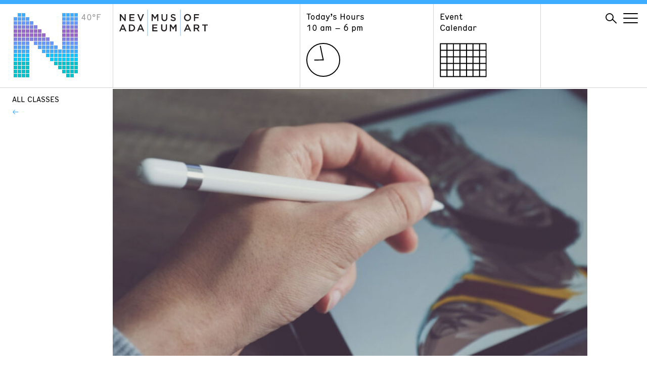

--- FILE ---
content_type: text/html; charset=UTF-8
request_url: https://www.nevadaart.org/learn/e-l-cord-museum-school/class-schedule/class/summer-break-teen-camp-digital-art-and-illustration/
body_size: 13076
content:
<!doctype html>
<html lang="en">
<head>
  <meta charset="utf-8" />
  <meta http-equiv="X-UA-Compatible" content="IE=edge" />
  
  <meta name="description" content="" />
  <meta name="viewport" content="width=device-width, initial-scale=1" />

  <meta name='robots' content='index, follow, max-image-preview:large, max-snippet:-1, max-video-preview:-1' />

	<!-- This site is optimized with the Yoast SEO plugin v26.7 - https://yoast.com/wordpress/plugins/seo/ -->
	<title>Summer Break Teen Camp: Digital Art and Illustration - Nevada Museum of Art</title>
	<link rel="canonical" href="https://www.nevadaart.org/learn/e-l-cord-museum-school/class-schedule/class/summer-break-teen-camp-digital-art-and-illustration/" />
	<meta property="og:locale" content="en_US" />
	<meta property="og:type" content="article" />
	<meta property="og:title" content="Summer Break Teen Camp: Digital Art and Illustration - Nevada Museum of Art" />
	<meta property="og:description" content="Teens ages 12 &ndash; 15 will explore the basics of Procreate on the Museum&rsquo;s iPad Pros as they work on storyboarding, character design and animation in this spring break camp. Students will also have an opportunity to explore and sketch using the iPads in the Museum&rsquo;s galleries while looking for" />
	<meta property="og:url" content="https://www.nevadaart.org/learn/e-l-cord-museum-school/class-schedule/class/summer-break-teen-camp-digital-art-and-illustration/" />
	<meta property="og:site_name" content="Nevada Museum of Art" />
	<meta property="article:publisher" content="https://www.facebook.com/NevadaMuseumofArt/" />
	<meta property="article:modified_time" content="2023-10-24T11:52:32+00:00" />
	<meta property="og:image" content="https://www.nevadaart.org/wp-content/uploads/2022/09/MSX_digital_illustration.jpg" />
	<meta property="og:image:width" content="1416" />
	<meta property="og:image:height" content="796" />
	<meta property="og:image:type" content="image/jpeg" />
	<meta name="twitter:card" content="summary_large_image" />
	<meta name="twitter:site" content="@nevadaart" />
	<meta name="twitter:label1" content="Est. reading time" />
	<meta name="twitter:data1" content="1 minute" />
	<script type="application/ld+json" class="yoast-schema-graph">{"@context":"https://schema.org","@graph":[{"@type":"WebPage","@id":"https://www.nevadaart.org/learn/e-l-cord-museum-school/class-schedule/class/summer-break-teen-camp-digital-art-and-illustration/","url":"https://www.nevadaart.org/learn/e-l-cord-museum-school/class-schedule/class/summer-break-teen-camp-digital-art-and-illustration/","name":"Summer Break Teen Camp: Digital Art and Illustration - Nevada Museum of Art","isPartOf":{"@id":"https://www.nevadaart.org/#website"},"primaryImageOfPage":{"@id":"https://www.nevadaart.org/learn/e-l-cord-museum-school/class-schedule/class/summer-break-teen-camp-digital-art-and-illustration/#primaryimage"},"image":{"@id":"https://www.nevadaart.org/learn/e-l-cord-museum-school/class-schedule/class/summer-break-teen-camp-digital-art-and-illustration/#primaryimage"},"thumbnailUrl":"https://www.nevadaart.org/wp-content/uploads/2022/09/MSX_digital_illustration.jpg","datePublished":"2023-03-15T18:28:10+00:00","dateModified":"2023-10-24T11:52:32+00:00","breadcrumb":{"@id":"https://www.nevadaart.org/learn/e-l-cord-museum-school/class-schedule/class/summer-break-teen-camp-digital-art-and-illustration/#breadcrumb"},"inLanguage":"en-US","potentialAction":[{"@type":"ReadAction","target":["https://www.nevadaart.org/learn/e-l-cord-museum-school/class-schedule/class/summer-break-teen-camp-digital-art-and-illustration/"]}]},{"@type":"ImageObject","inLanguage":"en-US","@id":"https://www.nevadaart.org/learn/e-l-cord-museum-school/class-schedule/class/summer-break-teen-camp-digital-art-and-illustration/#primaryimage","url":"https://www.nevadaart.org/wp-content/uploads/2022/09/MSX_digital_illustration.jpg","contentUrl":"https://www.nevadaart.org/wp-content/uploads/2022/09/MSX_digital_illustration.jpg","width":1416,"height":796},{"@type":"BreadcrumbList","@id":"https://www.nevadaart.org/learn/e-l-cord-museum-school/class-schedule/class/summer-break-teen-camp-digital-art-and-illustration/#breadcrumb","itemListElement":[{"@type":"ListItem","position":1,"name":"Home","item":"https://www.nevadaart.org/"},{"@type":"ListItem","position":2,"name":"Classes","item":"https://www.nevadaart.org/learn/e-l-cord-museum-school/class-schedule/class/"},{"@type":"ListItem","position":3,"name":"Summer Break Teen Camp: Digital Art and Illustration"}]},{"@type":"WebSite","@id":"https://www.nevadaart.org/#website","url":"https://www.nevadaart.org/","name":"Nevada Museum of Art","description":"","publisher":{"@id":"https://www.nevadaart.org/#organization"},"potentialAction":[{"@type":"SearchAction","target":{"@type":"EntryPoint","urlTemplate":"https://www.nevadaart.org/?s={search_term_string}"},"query-input":{"@type":"PropertyValueSpecification","valueRequired":true,"valueName":"search_term_string"}}],"inLanguage":"en-US"},{"@type":"Organization","@id":"https://www.nevadaart.org/#organization","name":"Nevada Museum of Art","url":"https://www.nevadaart.org/","logo":{"@type":"ImageObject","inLanguage":"en-US","@id":"https://www.nevadaart.org/#/schema/logo/image/","url":"https://www.nevadaart.org/wp-content/uploads/2018/11/og-image.jpg","contentUrl":"https://www.nevadaart.org/wp-content/uploads/2018/11/og-image.jpg","width":1200,"height":630,"caption":"Nevada Museum of Art"},"image":{"@id":"https://www.nevadaart.org/#/schema/logo/image/"},"sameAs":["https://www.facebook.com/NevadaMuseumofArt/","https://x.com/nevadaart","https://www.instagram.com/nevadaart/","https://www.linkedin.com/company/nevada-museum-of-art/about/","https://www.pinterest.com/nvmuseumofart/","https://www.youtube.com/nevadaart"]}]}</script>
	<!-- / Yoast SEO plugin. -->


<link rel='dns-prefetch' href='//s7.addthis.com' />
<link rel="alternate" title="oEmbed (JSON)" type="application/json+oembed" href="https://www.nevadaart.org/wp-json/oembed/1.0/embed?url=https%3A%2F%2Fwww.nevadaart.org%2Flearn%2Fe-l-cord-museum-school%2Fclass-schedule%2Fclass%2Fsummer-break-teen-camp-digital-art-and-illustration%2F" />
<link rel="alternate" title="oEmbed (XML)" type="text/xml+oembed" href="https://www.nevadaart.org/wp-json/oembed/1.0/embed?url=https%3A%2F%2Fwww.nevadaart.org%2Flearn%2Fe-l-cord-museum-school%2Fclass-schedule%2Fclass%2Fsummer-break-teen-camp-digital-art-and-illustration%2F&#038;format=xml" />
<style id='wp-img-auto-sizes-contain-inline-css' type='text/css'>
img:is([sizes=auto i],[sizes^="auto," i]){contain-intrinsic-size:3000px 1500px}
/*# sourceURL=wp-img-auto-sizes-contain-inline-css */
</style>
<style id='wp-emoji-styles-inline-css' type='text/css'>

	img.wp-smiley, img.emoji {
		display: inline !important;
		border: none !important;
		box-shadow: none !important;
		height: 1em !important;
		width: 1em !important;
		margin: 0 0.07em !important;
		vertical-align: -0.1em !important;
		background: none !important;
		padding: 0 !important;
	}
/*# sourceURL=wp-emoji-styles-inline-css */
</style>
<link rel='stylesheet' id='wp-block-library-css' href='https://www.nevadaart.org/wp-includes/css/dist/block-library/style.min.css?ver=6.9' type='text/css' media='all' />
<style id='classic-theme-styles-inline-css' type='text/css'>
/*! This file is auto-generated */
.wp-block-button__link{color:#fff;background-color:#32373c;border-radius:9999px;box-shadow:none;text-decoration:none;padding:calc(.667em + 2px) calc(1.333em + 2px);font-size:1.125em}.wp-block-file__button{background:#32373c;color:#fff;text-decoration:none}
/*# sourceURL=/wp-includes/css/classic-themes.min.css */
</style>
<style id='global-styles-inline-css' type='text/css'>
:root{--wp--preset--aspect-ratio--square: 1;--wp--preset--aspect-ratio--4-3: 4/3;--wp--preset--aspect-ratio--3-4: 3/4;--wp--preset--aspect-ratio--3-2: 3/2;--wp--preset--aspect-ratio--2-3: 2/3;--wp--preset--aspect-ratio--16-9: 16/9;--wp--preset--aspect-ratio--9-16: 9/16;--wp--preset--color--black: #000000;--wp--preset--color--cyan-bluish-gray: #abb8c3;--wp--preset--color--white: #ffffff;--wp--preset--color--pale-pink: #f78da7;--wp--preset--color--vivid-red: #cf2e2e;--wp--preset--color--luminous-vivid-orange: #ff6900;--wp--preset--color--luminous-vivid-amber: #fcb900;--wp--preset--color--light-green-cyan: #7bdcb5;--wp--preset--color--vivid-green-cyan: #00d084;--wp--preset--color--pale-cyan-blue: #8ed1fc;--wp--preset--color--vivid-cyan-blue: #0693e3;--wp--preset--color--vivid-purple: #9b51e0;--wp--preset--gradient--vivid-cyan-blue-to-vivid-purple: linear-gradient(135deg,rgb(6,147,227) 0%,rgb(155,81,224) 100%);--wp--preset--gradient--light-green-cyan-to-vivid-green-cyan: linear-gradient(135deg,rgb(122,220,180) 0%,rgb(0,208,130) 100%);--wp--preset--gradient--luminous-vivid-amber-to-luminous-vivid-orange: linear-gradient(135deg,rgb(252,185,0) 0%,rgb(255,105,0) 100%);--wp--preset--gradient--luminous-vivid-orange-to-vivid-red: linear-gradient(135deg,rgb(255,105,0) 0%,rgb(207,46,46) 100%);--wp--preset--gradient--very-light-gray-to-cyan-bluish-gray: linear-gradient(135deg,rgb(238,238,238) 0%,rgb(169,184,195) 100%);--wp--preset--gradient--cool-to-warm-spectrum: linear-gradient(135deg,rgb(74,234,220) 0%,rgb(151,120,209) 20%,rgb(207,42,186) 40%,rgb(238,44,130) 60%,rgb(251,105,98) 80%,rgb(254,248,76) 100%);--wp--preset--gradient--blush-light-purple: linear-gradient(135deg,rgb(255,206,236) 0%,rgb(152,150,240) 100%);--wp--preset--gradient--blush-bordeaux: linear-gradient(135deg,rgb(254,205,165) 0%,rgb(254,45,45) 50%,rgb(107,0,62) 100%);--wp--preset--gradient--luminous-dusk: linear-gradient(135deg,rgb(255,203,112) 0%,rgb(199,81,192) 50%,rgb(65,88,208) 100%);--wp--preset--gradient--pale-ocean: linear-gradient(135deg,rgb(255,245,203) 0%,rgb(182,227,212) 50%,rgb(51,167,181) 100%);--wp--preset--gradient--electric-grass: linear-gradient(135deg,rgb(202,248,128) 0%,rgb(113,206,126) 100%);--wp--preset--gradient--midnight: linear-gradient(135deg,rgb(2,3,129) 0%,rgb(40,116,252) 100%);--wp--preset--font-size--small: 13px;--wp--preset--font-size--medium: 20px;--wp--preset--font-size--large: 36px;--wp--preset--font-size--x-large: 42px;--wp--preset--spacing--20: 0.44rem;--wp--preset--spacing--30: 0.67rem;--wp--preset--spacing--40: 1rem;--wp--preset--spacing--50: 1.5rem;--wp--preset--spacing--60: 2.25rem;--wp--preset--spacing--70: 3.38rem;--wp--preset--spacing--80: 5.06rem;--wp--preset--shadow--natural: 6px 6px 9px rgba(0, 0, 0, 0.2);--wp--preset--shadow--deep: 12px 12px 50px rgba(0, 0, 0, 0.4);--wp--preset--shadow--sharp: 6px 6px 0px rgba(0, 0, 0, 0.2);--wp--preset--shadow--outlined: 6px 6px 0px -3px rgb(255, 255, 255), 6px 6px rgb(0, 0, 0);--wp--preset--shadow--crisp: 6px 6px 0px rgb(0, 0, 0);}:where(.is-layout-flex){gap: 0.5em;}:where(.is-layout-grid){gap: 0.5em;}body .is-layout-flex{display: flex;}.is-layout-flex{flex-wrap: wrap;align-items: center;}.is-layout-flex > :is(*, div){margin: 0;}body .is-layout-grid{display: grid;}.is-layout-grid > :is(*, div){margin: 0;}:where(.wp-block-columns.is-layout-flex){gap: 2em;}:where(.wp-block-columns.is-layout-grid){gap: 2em;}:where(.wp-block-post-template.is-layout-flex){gap: 1.25em;}:where(.wp-block-post-template.is-layout-grid){gap: 1.25em;}.has-black-color{color: var(--wp--preset--color--black) !important;}.has-cyan-bluish-gray-color{color: var(--wp--preset--color--cyan-bluish-gray) !important;}.has-white-color{color: var(--wp--preset--color--white) !important;}.has-pale-pink-color{color: var(--wp--preset--color--pale-pink) !important;}.has-vivid-red-color{color: var(--wp--preset--color--vivid-red) !important;}.has-luminous-vivid-orange-color{color: var(--wp--preset--color--luminous-vivid-orange) !important;}.has-luminous-vivid-amber-color{color: var(--wp--preset--color--luminous-vivid-amber) !important;}.has-light-green-cyan-color{color: var(--wp--preset--color--light-green-cyan) !important;}.has-vivid-green-cyan-color{color: var(--wp--preset--color--vivid-green-cyan) !important;}.has-pale-cyan-blue-color{color: var(--wp--preset--color--pale-cyan-blue) !important;}.has-vivid-cyan-blue-color{color: var(--wp--preset--color--vivid-cyan-blue) !important;}.has-vivid-purple-color{color: var(--wp--preset--color--vivid-purple) !important;}.has-black-background-color{background-color: var(--wp--preset--color--black) !important;}.has-cyan-bluish-gray-background-color{background-color: var(--wp--preset--color--cyan-bluish-gray) !important;}.has-white-background-color{background-color: var(--wp--preset--color--white) !important;}.has-pale-pink-background-color{background-color: var(--wp--preset--color--pale-pink) !important;}.has-vivid-red-background-color{background-color: var(--wp--preset--color--vivid-red) !important;}.has-luminous-vivid-orange-background-color{background-color: var(--wp--preset--color--luminous-vivid-orange) !important;}.has-luminous-vivid-amber-background-color{background-color: var(--wp--preset--color--luminous-vivid-amber) !important;}.has-light-green-cyan-background-color{background-color: var(--wp--preset--color--light-green-cyan) !important;}.has-vivid-green-cyan-background-color{background-color: var(--wp--preset--color--vivid-green-cyan) !important;}.has-pale-cyan-blue-background-color{background-color: var(--wp--preset--color--pale-cyan-blue) !important;}.has-vivid-cyan-blue-background-color{background-color: var(--wp--preset--color--vivid-cyan-blue) !important;}.has-vivid-purple-background-color{background-color: var(--wp--preset--color--vivid-purple) !important;}.has-black-border-color{border-color: var(--wp--preset--color--black) !important;}.has-cyan-bluish-gray-border-color{border-color: var(--wp--preset--color--cyan-bluish-gray) !important;}.has-white-border-color{border-color: var(--wp--preset--color--white) !important;}.has-pale-pink-border-color{border-color: var(--wp--preset--color--pale-pink) !important;}.has-vivid-red-border-color{border-color: var(--wp--preset--color--vivid-red) !important;}.has-luminous-vivid-orange-border-color{border-color: var(--wp--preset--color--luminous-vivid-orange) !important;}.has-luminous-vivid-amber-border-color{border-color: var(--wp--preset--color--luminous-vivid-amber) !important;}.has-light-green-cyan-border-color{border-color: var(--wp--preset--color--light-green-cyan) !important;}.has-vivid-green-cyan-border-color{border-color: var(--wp--preset--color--vivid-green-cyan) !important;}.has-pale-cyan-blue-border-color{border-color: var(--wp--preset--color--pale-cyan-blue) !important;}.has-vivid-cyan-blue-border-color{border-color: var(--wp--preset--color--vivid-cyan-blue) !important;}.has-vivid-purple-border-color{border-color: var(--wp--preset--color--vivid-purple) !important;}.has-vivid-cyan-blue-to-vivid-purple-gradient-background{background: var(--wp--preset--gradient--vivid-cyan-blue-to-vivid-purple) !important;}.has-light-green-cyan-to-vivid-green-cyan-gradient-background{background: var(--wp--preset--gradient--light-green-cyan-to-vivid-green-cyan) !important;}.has-luminous-vivid-amber-to-luminous-vivid-orange-gradient-background{background: var(--wp--preset--gradient--luminous-vivid-amber-to-luminous-vivid-orange) !important;}.has-luminous-vivid-orange-to-vivid-red-gradient-background{background: var(--wp--preset--gradient--luminous-vivid-orange-to-vivid-red) !important;}.has-very-light-gray-to-cyan-bluish-gray-gradient-background{background: var(--wp--preset--gradient--very-light-gray-to-cyan-bluish-gray) !important;}.has-cool-to-warm-spectrum-gradient-background{background: var(--wp--preset--gradient--cool-to-warm-spectrum) !important;}.has-blush-light-purple-gradient-background{background: var(--wp--preset--gradient--blush-light-purple) !important;}.has-blush-bordeaux-gradient-background{background: var(--wp--preset--gradient--blush-bordeaux) !important;}.has-luminous-dusk-gradient-background{background: var(--wp--preset--gradient--luminous-dusk) !important;}.has-pale-ocean-gradient-background{background: var(--wp--preset--gradient--pale-ocean) !important;}.has-electric-grass-gradient-background{background: var(--wp--preset--gradient--electric-grass) !important;}.has-midnight-gradient-background{background: var(--wp--preset--gradient--midnight) !important;}.has-small-font-size{font-size: var(--wp--preset--font-size--small) !important;}.has-medium-font-size{font-size: var(--wp--preset--font-size--medium) !important;}.has-large-font-size{font-size: var(--wp--preset--font-size--large) !important;}.has-x-large-font-size{font-size: var(--wp--preset--font-size--x-large) !important;}
:where(.wp-block-post-template.is-layout-flex){gap: 1.25em;}:where(.wp-block-post-template.is-layout-grid){gap: 1.25em;}
:where(.wp-block-term-template.is-layout-flex){gap: 1.25em;}:where(.wp-block-term-template.is-layout-grid){gap: 1.25em;}
:where(.wp-block-columns.is-layout-flex){gap: 2em;}:where(.wp-block-columns.is-layout-grid){gap: 2em;}
:root :where(.wp-block-pullquote){font-size: 1.5em;line-height: 1.6;}
/*# sourceURL=global-styles-inline-css */
</style>
<link rel='stylesheet' id='Nma2-screen-css' href='https://www.nevadaart.org/wp-content/themes/nma2/assets/styles/screen.css?ver=6.9' type='text/css' media='all' />
<link rel='stylesheet' id='Nma2-font1-css' href='https://www.nevadaart.org/wp-content/themes/nma2/assets/fonts/hermes/HermesRegularCondensed-Regular.css?ver=6.9' type='text/css' media='all' />
<link rel='stylesheet' id='Nma2-font2-css' href='https://www.nevadaart.org/wp-content/themes/nma2/assets/fonts/hermes/HermesLightCondensed-Regular.css?ver=6.9' type='text/css' media='all' />
<script type="text/javascript" src="https://www.nevadaart.org/wp-includes/js/jquery/jquery.min.js?ver=3.7.1" id="jquery-core-js"></script>
<script type="text/javascript" src="https://www.nevadaart.org/wp-includes/js/jquery/jquery-migrate.min.js?ver=3.4.1" id="jquery-migrate-js"></script>
<script type="text/javascript" src="https://www.nevadaart.org/wp-content/themes/nma2/assets/scripts/lib/modernizr.min.js?ver=6.9" id="Nma2-modernizr-js"></script>
<script type="text/javascript" src="//s7.addthis.com/js/300/addthis_widget.js?ver=6.9#pubid=ra-5b86f68960776e56" id="Nma2-addthis-js"></script>
<link rel="https://api.w.org/" href="https://www.nevadaart.org/wp-json/" /><link rel="EditURI" type="application/rsd+xml" title="RSD" href="https://www.nevadaart.org/xmlrpc.php?rsd" />
<link rel='shortlink' href='https://www.nevadaart.org/?p=29345' />
<meta name="generator" content="Elementor 3.34.1; features: additional_custom_breakpoints; settings: css_print_method-external, google_font-enabled, font_display-auto">
			<style>
				.e-con.e-parent:nth-of-type(n+4):not(.e-lazyloaded):not(.e-no-lazyload),
				.e-con.e-parent:nth-of-type(n+4):not(.e-lazyloaded):not(.e-no-lazyload) * {
					background-image: none !important;
				}
				@media screen and (max-height: 1024px) {
					.e-con.e-parent:nth-of-type(n+3):not(.e-lazyloaded):not(.e-no-lazyload),
					.e-con.e-parent:nth-of-type(n+3):not(.e-lazyloaded):not(.e-no-lazyload) * {
						background-image: none !important;
					}
				}
				@media screen and (max-height: 640px) {
					.e-con.e-parent:nth-of-type(n+2):not(.e-lazyloaded):not(.e-no-lazyload),
					.e-con.e-parent:nth-of-type(n+2):not(.e-lazyloaded):not(.e-no-lazyload) * {
						background-image: none !important;
					}
				}
			</style>
			<link rel="icon" href="https://www.nevadaart.org/wp-content/uploads/2018/11/cropped-favicon-32x32.png" sizes="32x32" />
<link rel="icon" href="https://www.nevadaart.org/wp-content/uploads/2018/11/cropped-favicon-192x192.png" sizes="192x192" />
<link rel="apple-touch-icon" href="https://www.nevadaart.org/wp-content/uploads/2018/11/cropped-favicon-180x180.png" />
<meta name="msapplication-TileImage" content="https://www.nevadaart.org/wp-content/uploads/2018/11/cropped-favicon-270x270.png" />
        <script>(function(w,d,s,l,i){w[l]=w[l]||[];w[l].push({'gtm.start':
new Date().getTime(),event:'gtm.js'});var f=d.getElementsByTagName(s)[0],
j=d.createElement(s),dl=l!='dataLayer'?'&l='+l:'';j.async=true;j.src=
'https://www.googletagmanager.com/gtm.js?id='+i+dl;f.parentNode.insertBefore(j,f);
})(window,document,'script','dataLayer','GTM-PZDK26');</script>
<script async src='https://tag.simpli.fi/sifitag/15047c20-8706-0137-5785-06659b33d47c'></script>

<!-- Facebook Pixel Code -->
<script>
!function(f,b,e,v,n,t,s)
{if(f.fbq)return;n=f.fbq=function(){n.callMethod?
n.callMethod.apply(n,arguments):n.queue.push(arguments)};
if(!f._fbq)f._fbq=n;n.push=n;n.loaded=!0;n.version='2.0';
n.queue=[];t=b.createElement(e);t.async=!0;
t.src=v;s=b.getElementsByTagName(e)[0];
s.parentNode.insertBefore(t,s)}(window,document,'script',
'https://connect.facebook.net/en_US/fbevents.js');

fbq('init', '2360460040891961'); 
fbq('track', 'PageView');
</script>
<noscript>
<img height="1" width="1" 
src="https://www.facebook.com/tr?id=2360460040891961&ev=PageView
&noscript=1"/>
</noscript>
<!-- End Facebook Pixel Code -->


<!-- Global site tag (gtag.js) - Google Ads: 782156949 -->
<script async src="https://www.googletagmanager.com/gtag/js?id=AW-782156949"></script>
<script>
  window.dataLayer = window.dataLayer || [];
  function gtag(){dataLayer.push(arguments);}
  gtag('js', new Date());

  // DC-9484262 is exsiting tag
  gtag('config', 'DC-9484262');
  gtag('config', 'AW-782156949');
  
  function gtag_report_conversion(url) {
      console.log('conversion sent');
      var callback = function () {
        if (typeof(url) != 'undefined') {
          window.location = url;
        }
      };
      gtag('event', 'conversion', {
          'send_to': 'AW-782156949/MRRNCP_k4qoBEJWJ-_QC',
          'event_callback': callback
      });
      return false;
    }
</script>  </head>
<body class="wp-singular altru_class-template-default single single-altru_class postid-29345 wp-theme-nma2 temp--40 elementor-default elementor-kit-17224">
  <noscript><iframe src="https://www.googletagmanager.com/ns.html?id=GTM-PZDK26"
height="0" width="0" style="display:none;visibility:hidden"></iframe></noscript>
<!-- End Google Tag Manager (noscript) -->
<!--

Start of global snippet: Please do not remove

Place this snippet between the <head> and </head> tags on every page of your site.

-->

<!-- Global site tag (gtag.js) - Google Marketing Platform -->

<script async src="https://www.googletagmanager.com/gtag/js?id=DC-9484262"></script>

<script>

  window.dataLayer = window.dataLayer || [];

  function gtag(){dataLayer.push(arguments);}

  gtag('js', new Date());

 

  gtag('config', 'DC-9484262');

</script>

<!-- End of global snippet: Please do not remove -->
<div class="main-wrapper">

  
  <nav class="nav">
    <div class="container">
      <div class="nav__column nav__column--logo-n">
        <a href="https://www.nevadaart.org">
              <svg class="nav__logo-n" xmlns="http://www.w3.org/2000/svg" viewBox="0 0 129 129">
      <path class="logo-n 40 temp--40" d="M17,1h7v7h-7V1z M97,1h7v7h-7V1z M105,1h7v7h-7V1z M113,1h7v7h-7V1z M121,1h7v7h-7V1z M9,1h7v7H9V1z "></path>
      <path class="logo-n 42 temp--43" d="M1,9h7v7H1V9z M25,9h7v7h-7V9z M97,9h7v7h-7V9z M105,9h7v7h-7V9z M113,9h7v7h-7V9z M121,9h7v7h-7V9z M9,9h7v7H9V9z M17,9h7v7h-7V9z"></path>
      <path class="logo-n 47 temp--46" d="M1,17h7v7H1V17z M17,17h7v7h-7V17z M25,17h7v7h-7V17z M33,17h7v7h-7V17z M97,17h7v7h-7V17z M105,17h7v7h-7V17z M113,17h7v7h-7V17z M121,17h7v7h-7V17z M9,17h7v7H9V17z"></path>
      <path class="logo-n 50 temp--49" d="  M1,25h7v7H1V25z M17,25h7v7h-7V25z M25,25h7v7h-7V25z M33,25h7v7h-7V25z M41,25h7v7h-7V25z M97,25h7v7h-7V25z M105,25h7v7h-7V25z M113,25h7v7h-7V25z M121,25h7v7h-7V25z M9,25h7v7H9V25z "></path>
      <path class="logo-n 52 temp--52" d="M1,33h7v7H1V33z M17,33h7v7h-7V33z M25,33h7v7h-7V33z M33,33h7v7h-7V33z M41,33h7v7h-7V33z M49,33h7v7h-7V33z M97,33h7v7h-7V33z M105,33h7v7h-7V33z M113,33h7v7h-7V33z M121,33h7v7h-7V33z M9,33h7v7H9V33z"></path>
      <path class="logo-n 52 temp--52" d="M1,41h7v7H1V41z M17,41h7v7h-7V41z M25,41h7v7h-7V41z M33,41h7v7h-7V41z M41,41h7v7h-7V41z M49,41h7v7h-7V41z M57,41h7v7h-7V41z M97,41h7v7h-7V41z M105,41h7v7h-7V41z M113,41h7v7h-7V41z M121,41h7v7h-7V41z M9,41h7v7H9V41z"></path>
      <path class="logo-n 50 temp--49" d="M1,49h7v7H1V49z M17,49h7v7h-7V49z M25,49h7v7h-7V49z M33,49h7v7h-7V49z M41,49h7v7h-7V49z M49,49h7v7h-7V49z M57,49h7v7h-7V49z M65,49h7v7h-7V49z M97,49h7v7h-7V49z M105,49h7v7h-7V49z M113,49h7v7h-7V49z M121,49h7v7h-7V49z M9,49h7v7H9V49z"></path>
      <path class="logo-n 47 temp--46" d="M1,57h7v7H1V57z M17,57h7v7h-7V57z M25,57h7v7h-7V57z M41,57h7v7h-7V57z M49,57h7v7h-7V57z M57,57h7v7h-7V57z M65,57h7v7h-7V57z M73,57h7v7h-7V57z M97,57h7v7h-7V57z M105,57h7v7h-7V57z M113,57h7v7h-7V57z M121,57h7v7h-7V57z M9,57h7v7H9V57z"></path>
      <path class="logo-n 43 temp--43" d="M1,65h7v7H1V65z M17,65h7v7h-7V65z M25,65h7v7h-7V65z M49,65h7v7h-7V65z M57,65h7v7h-7V65z M65,65h7v7h-7V65z M73,65h7v7h-7V65z M81,65h7v7h-7V65z M97,65h7v7h-7V65z M105,65h7v7h-7V65z M113,65h7v7h-7V65z M121,65h7v7h-7V65z M9,65h7v7H9V65z"></path>
      <path class="logo-n 39 temp--40" d="M1,73h7v7H1V73z M17,73h7v7h-7V73z M25,73h7v7h-7V73z M57,73h7v7h-7V73z M65,73h7v7h-7V73z M73,73h7v7h-7V73z M81,73h7v7h-7V73z M89,73h7v7h-7V73z M97,73h7v7h-7V73z M105,73h7v7h-7V73z M113,73h7v7h-7V73z M121,73h7v7h-7V73z M9,73h7v7H9V73z"></path>
      <path class="logo-n 34 temp--34" d="M1,81h7v7H1V81z M17,81h7v7h-7V81z M25,81h7v7h-7V81z M65,81h7v7h-7V81z M73,81h7v7h-7V81z M81,81h7v7h-7V81z M89,81h7v7h-7V81z M97,81h7v7h-7V81z M105,81h7v7h-7V81z M113,81h7v7h-7V81z M121,81h7v7h-7V81z M9,81h7v7H9V81z"></path>
      <path class="logo-n 30 temp--31" d="M1,89h7v7H1V89z M17,89h7v7h-7V89z M25,89h7v7h-7V89z M73,89h7v7h-7V89z M81,89h7v7h-7V89z M89,89h7v7h-7V89z M97,89h7v7h-7V89z M105,89h7v7h-7V89z M113,89h7v7h-7V89z M121,89h7v7h-7V89z M9,89h7v7H9V89z"></path>
      <path class="logo-n 26 temp--25" d="M1,97h7v7H1V97z M17,97h7v7h-7V97z M25,97h7v7h-7V97z M81,97h7v7h-7V97z M89,97h7v7h-7V97z M97,97h7v7h-7V97z M105,97h7v7h-7V97z M113,97h7v7h-7V97z M121,97h7v7h-7V97z M9,97h7v7H9V97z"></path>
      <path class="logo-n 25 temp--25" d="M1,105h7v7H1V105z M17,105h7v7h-7V105z M25,105h7v7h-7V105z M89,105h7v7h-7V105z M97,105h7v7h-7V105z M105,105h7v7h-7V105z M113,105h7v7h-7V105z M121,105h7v7h-7V105z M9,105h7v7H9V105z"></path>
      <path class="logo-n 25 temp--25" d="M1,113h7v7H1V113z M17,113h7v7h-7V113z M25,113h7v7h-7V113z M97,113h7v7h-7V113z M105,113h7v7h-7V113z M113,113h7v7h-7V113zM121,113h7v7h-7V113z M9,113h7v7H9V113z"></path>
      <path class="logo-n 25 temp--25" d="M1,121h7v7H1V121z M17,121h7v7h-7V121z M25,121h7v7h-7V121z M105,121h7v7h-7V121z M113,121h7v7h-7V121z M9,121h7v7H9V121z"></path>
    </svg>
    <span class="nav__logo-temp">40&degF</span>
        </a>
      </div>
      <div class="nav__column nav__column--logo">
        <a href="https://www.nevadaart.org">
          <svg class="nav__logo" xmlns="http://www.w3.org/2000/svg" xmlns:xlink="http://www.w3.org/1999/xlink" viewBox="0 0 174.44 51.5">
  <defs><style>.cls-1{fill:none;}.cls-2{fill:#231f20;}.cls-3{clip-path:url(#clip-path);}</style>
  <clipPath id="clip-path"><rect class="cls-1" width="174.44" height="51.5"/></clipPath></defs>
  
  <g id="Layer_2" data-name="Layer 2">
    <g id="Header">
      <polygon class="cls-2" points="10.41 8.92 12.73 8.92 12.73 22.35 10.76 22.35 3.35 12.8 3.35 22.35 1.03 22.35 1.03 8.92 3.22 8.92 10.41 18.21 10.41 8.92"/>
      <polygon class="cls-2" points="29.9 11.03 22.31 11.03 22.31 14.53 29.04 14.53 29.04 16.64 22.31 16.64 22.31 20.25 30 20.25 30 22.35 19.94 22.35 19.94 8.92 29.9 8.92 29.9 11.03"/>
      <polygon class="cls-2" points="46.12 8.92 48.67 8.92 43.08 22.45 41.01 22.45 35.43 8.92 38.04 8.92 42.09 19.25 46.12 8.92"/>
      <polygon class="cls-2" points="70.39 19.06 70.32 19.06 66.12 12.76 66.12 22.35 63.8 22.35 63.8 8.92 66.31 8.92 70.39 15.28 74.48 8.92 77 8.92 77 22.35 74.64 22.35 74.64 12.72 70.39 19.06"/><g class="cls-3"><path class="cls-2" d="M94.71,16.54c0,4-2.26,6-5.78,6s-5.72-2-5.72-5.91V8.92h2.36v7.64c0,2.49,1.29,3.84,3.4,3.84s3.38-1.27,3.38-3.74V8.92h2.36Z"/><path class="cls-2" d="M107.06,14.56c2.84.69,4.32,1.71,4.32,4,0,2.54-2,4-4.8,4A8.27,8.27,0,0,1,101,20.4l1.42-1.69a6.16,6.16,0,0,0,4.24,1.75c1.46,0,2.38-.67,2.38-1.71s-.54-1.5-3-2.07c-2.86-.69-4.47-1.54-4.47-4s1.92-3.92,4.59-3.92A7.45,7.45,0,0,1,111,10.42L109.7,12.2a6.09,6.09,0,0,0-3.64-1.38c-1.38,0-2.19.71-2.19,1.62,0,1.05.61,1.51,3.18,2.12"/><path class="cls-2" d="M134.57,10.86A4.55,4.55,0,0,0,130,15.62a4.61,4.61,0,0,0,4.57,4.8,4.54,4.54,0,0,0,4.53-4.76,4.61,4.61,0,0,0-4.56-4.8m0,11.72a6.82,6.82,0,0,1-7-6.93,7,7,0,1,1,7,6.93"/></g>
      <polygon class="cls-2" points="157.17 11.07 149.53 11.07 149.53 14.74 156.31 14.74 156.31 16.89 149.53 16.89 149.53 22.35 147.17 22.35 147.17 8.92 157.17 8.92 157.17 11.07"/>
      <polygon class="cls-2" points="75.08 31.2 67.48 31.2 67.48 34.7 74.21 34.7 74.21 36.81 67.48 36.81 67.48 40.41 75.17 40.41 75.17 42.53 65.12 42.53 65.12 29.1 75.08 29.1 75.08 31.2"/><g class="cls-3"><path class="cls-2" d="M94,36.66c0,4-2.26,6-5.78,6s-5.72-2-5.72-5.91V29h2.36v7.63c0,2.5,1.29,3.84,3.4,3.84s3.38-1.26,3.38-3.74V29H94Z"/></g>
      <polygon class="cls-2" points="106.27 39.23 106.19 39.23 101.99 32.93 101.99 42.53 99.67 42.53 99.67 29.1 102.18 29.1 106.27 35.45 110.35 29.1 112.86 29.1 112.86 42.53 110.51 42.53 110.51 32.9 106.27 39.23"/><path class="cls-2" d="M134.59,31.82l-2.3,5.37h4.62Zm7,10.71h-2.49l-1.37-3.24h-6.35L130,42.53h-2.42L133.53,29h2.19Z"/><g class="cls-3"><path class="cls-2" d="M152.67,31.25h-3.44v4.51h3.46c1.69,0,2.76-.89,2.76-2.26s-1-2.25-2.78-2.25m2.82,11.28-3.3-4.68h-3v4.68h-2.36V29.1h6c3.09,0,5,1.63,5,4.26a4,4,0,0,1-3.2,4.09l3.62,5.08Z"/></g>
      <polygon class="cls-2" points="170.18 42.53 167.8 42.53 167.8 31.29 163.54 31.29 163.54 29.1 174.44 29.1 174.44 31.29 170.18 31.29 170.18 42.53"/>
      <polygon class="logo-bars" points="55.77 0 55.4 0.38 55.4 51.13 55.77 51.5 56.14 51.13 56.14 0.38 55.77 0"/>
      <path class="cls-2" d="M42,31.84l-2.3,5.36h4.61Zm7,10.68H46.56L45.2,39.28H38.87l-1.37,3.23H35.08L41,29h2.18Z"/><g class="cls-3">
      <path class="cls-2" d="M24,31.28H21.36v9.11H24a4.56,4.56,0,1,0,0-9.11m0,11.25H19V29.14h5c4.21,0,7.12,2.89,7.12,6.68S28.21,42.53,24,42.53"/></g>
      <path class="cls-2" d="M6.95,31.84,9.26,37.2H4.65ZM5.89,29,0,42.52H2.41l1.38-3.23h6.34l1.36,3.23H14L8.08,29Z"/>
      <polygon class="logo-bars" points="120.7 0 120.33 0.38 120.33 51.12 120.7 51.5 121.08 51.12 121.08 0.38 120.7 0"/>
    </g>
  </g>
</svg>
        </a>
      </div>
      <div class="nav__column nav__column--hours">
        <div class="nav__label">
          <span class="nav__hours">Today’s Hours</span> <br>
          <span class="nav__hours">10 am – 6 pm</span>
        </div>
        <svg class="nav__clock" xmlns="http://www.w3.org/2000/svg" viewBox="0 0 69 69">
  <line class="js-clock-hour" x1="34.5" y1="34.5" x2="34.5" y2="17"/>
  <line class="js-clock-min" x1="34.5" y1="34.5" x2="34.5" y2="6"/>
  <path class="clock__border" d="M34.5,68A33.5,33.5,0,1,0,1,34.5,33.5,33.5,0,0,0,34.5,68Z"/>
</svg>
      </div>
      <a href="/calendar" class="nav__column nav__column--calendar">
        <div class="nav__label">
          Event <br>
          Calendar
        </div>
        <svg class="nav__calendar" xmlns="http://www.w3.org/2000/svg" viewBox="0 0 67 49">
  <path d="M66.775,19.81c0-0.087-0.021-0.169-0.05-0.246v-8.887c0.029-0.077,0.05-0.159,0.05-0.247c0-0.087-0.021-0.169-0.05-0.246
        V1.05c0-0.386-0.313-0.7-0.7-0.7h-65.1c-0.388,0-0.7,0.313-0.7,0.7v46.9c0,0.387,0.312,0.7,0.7,0.7h65.1c0.387,0,0.7-0.314,0.7-0.7
        v-9.133c0.029-0.077,0.05-0.159,0.05-0.247c0-0.087-0.021-0.169-0.05-0.246v-8.887c0.029-0.077,0.05-0.159,0.05-0.247
        c0-0.087-0.021-0.169-0.05-0.246v-8.888C66.754,19.979,66.775,19.897,66.775,19.81z M10.925,20.51h7.899v7.98h-7.899V20.51z
        M9.525,28.49h-7.9v-7.98h7.9V28.49z M20.225,20.51h7.9v7.98h-7.9V20.51z M37.424,19.11h-7.899v-7.98h7.899V19.11z M38.825,11.13
        h7.9v7.98h-7.9V11.13z M37.424,20.51v7.98h-7.899v-7.98H37.424z M28.125,19.11h-7.9v-7.98h7.9V19.11z M28.125,29.89v7.98h-7.9v-7.98
        H28.125z M29.525,29.89h7.899v7.98h-7.899V29.89z M38.825,29.89h7.9v7.98h-7.9V29.89z M38.825,28.49v-7.98h7.9v7.98H38.825z
        M48.125,20.51h7.899v7.98h-7.899V20.51z M57.424,20.51h7.9v7.98h-7.9V20.51z M57.424,19.11v-7.98h7.9v7.98H57.424z M56.025,19.11
        h-7.899v-7.98h7.899V19.11z M48.125,9.73V1.75h7.899v7.98H48.125z M46.725,9.73h-7.9V1.75h7.9V9.73z M37.424,9.73h-7.899V1.75h7.899
        V9.73z M28.125,9.73h-7.9V1.75h7.9V9.73z M18.825,9.73h-7.899V1.75h7.899V9.73z M18.825,11.13v7.98h-7.899v-7.98H18.825z
        M9.525,19.11h-7.9v-7.98h7.9V19.11z M1.625,29.89h7.9v7.98h-7.9V29.89z M10.925,29.89h7.899v7.98h-7.899V29.89z M18.825,39.27v7.98
        h-7.899v-7.98H18.825z M20.225,39.27h7.9v7.98h-7.9V39.27z M29.525,39.27h7.899v7.98h-7.899V39.27z M38.825,39.27h7.9v7.98h-7.9
        V39.27z M48.125,39.27h7.899v7.98h-7.899V39.27z M48.125,37.87v-7.98h7.899v7.98H48.125z M57.424,29.89h7.9v7.98h-7.9V29.89z
        M65.325,9.73h-7.9V1.75h7.9V9.73z M9.525,1.75v7.98h-7.9V1.75H9.525z M1.625,39.27h7.9v7.98h-7.9V39.27z M57.424,47.25v-7.98h7.9
        v7.98H57.424z"/>
</svg>
      </a>
      <div class="nav__column nav__column--menu">
        <form action="/" method="GET" class="nav__search js-nav__search">
          <input type="text" name="s" class="nav__search-input" placeholder="Search">
          <button type="submit" class="nav__search-btn" aria-label="Search">
            <span class="icon icon--search"></span>
          </button>
        </form>
        <button type="button" class="js-nav__menu-btn nav__menu-btn" aria-label="Search">
          <div class="nav__menu-btn-lines"></div>
        </button>
      </div>
    </div>
    <div class="nav__menu">
  <div class="nav__menu-container container">
    <div class="nav__column nav__column--logo-n">
      <a href="https://www.nevadaart.org">
        <svg class="nav__logo-n" xmlns="http://www.w3.org/2000/svg" viewBox="0 0 129 129">
          <path class="logo-n" d="M128,1v7h-7V1H128 M120,1v7h-7V1H120 M112,1v7h-7V1H112 M104,1v7h-7V1H104 M24,1v7h-7V1H24 M16,1v7H9V1H16
          M128,9v7h-7V9H128 M120,9v7h-7V9H120 M112,9v7h-7V9H112 M104,9v7h-7V9H104 M32,9v7h-7V9H32 M24,9v7h-7V9H24 M16,9v7H9V9H16 M8,9v7
          H1V9H8 M128,17v7h-7v-7H128 M120,17v7h-7v-7H120 M112,17v7h-7v-7H112 M104,17v7h-7v-7H104 M40,17v7h-7v-7H40 M32,17v7h-7v-7H32
          M24,17v7h-7v-7H24 M16,17v7H9v-7H16 M8,17v7H1v-7H8 M128,25v7h-7v-7H128 M120,25v7h-7v-7H120 M112,25v7h-7v-7H112 M104,25v7h-7v-7
          H104 M48,25v7h-7v-7H48 M40,25v7h-7v-7H40 M32,25v7h-7v-7H32 M24,25v7h-7v-7H24 M16,25v7H9v-7H16 M8,25v7H1v-7H8 M128,33v7h-7v-7
          H128 M120,33v7h-7v-7H120 M112,33v7h-7v-7H112 M104,33v7h-7v-7H104 M56,33v7h-7v-7H56 M48,33v7h-7v-7H48 M40,33v7h-7v-7H40 M32,33
          v7h-7v-7H32 M24,33v7h-7v-7H24 M16,33v7H9v-7H16 M8,33v7H1v-7H8 M128,41v7h-7v-7H128 M120,41v7h-7v-7H120 M112,41v7h-7v-7H112
          M104,41v7h-7v-7H104 M64,41v7h-7v-7H64 M56,41v7h-7v-7H56 M48,41v7h-7v-7H48 M40,41v7h-7v-7H40 M32,41v7h-7v-7H32 M24,41v7h-7v-7
          H24 M16,41v7H9v-7H16 M8,41v7H1v-7H8 M128,49v7h-7v-7H128 M120,49v7h-7v-7H120 M112,49v7h-7v-7H112 M104,49v7h-7v-7H104 M72,49v7
          h-7v-7H72 M64,49v7h-7v-7H64 M56,49v7h-7v-7H56 M48,49v7h-7v-7H48 M40,49v7h-7v-7H40 M32,49v7h-7v-7H32 M24,49v7h-7v-7H24 M16,49v7
          H9v-7H16 M8,49v7H1v-7H8 M128,57v7h-7v-7H128 M120,57v7h-7v-7H120 M112,57v7h-7v-7H112 M104,57v7h-7v-7H104 M80,57v7h-7v-7H80
          M72,57v7h-7v-7H72 M64,57v7h-7v-7H64 M56,57v7h-7v-7H56 M48,57v7h-7v-7H48 M32,57v7h-7v-7H32 M24,57v7h-7v-7H24 M16,57v7H9v-7H16
          M8,57v7H1v-7H8 M128,65v7h-7v-7H128 M120,65v7h-7v-7H120 M112,65v7h-7v-7H112 M104,65v7h-7v-7H104 M88,65v7h-7v-7H88 M80,65v7h-7
          v-7H80 M72,65v7h-7v-7H72 M64,65v7h-7v-7H64 M56,65v7h-7v-7H56 M32,65v7h-7v-7H32 M24,65v7h-7v-7H24 M16,65v7H9v-7H16 M8,65v7H1v-7
          H8 M128,73v7h-7v-7H128 M120,73v7h-7v-7H120 M112,73v7h-7v-7H112 M104,73v7h-7v-7H104 M96,73v7h-7v-7H96 M88,73v7h-7v-7H88 M80,73
          v7h-7v-7H80 M72,73v7h-7v-7H72 M64,73v7h-7v-7H64 M32,73v7h-7v-7H32 M24,73v7h-7v-7H24 M16,73v7H9v-7H16 M8,73v7H1v-7H8 M128,81v7
          h-7v-7H128 M120,81v7h-7v-7H120 M112,81v7h-7v-7H112 M104,81v7h-7v-7H104 M96,81v7h-7v-7H96 M88,81v7h-7v-7H88 M80,81v7h-7v-7H80
          M72,81v7h-7v-7H72 M32,81v7h-7v-7H32 M24,81v7h-7v-7H24 M16,81v7H9v-7H16 M8,81v7H1v-7H8 M128,89v7h-7v-7H128 M120,89v7h-7v-7H120
          M112,89v7h-7v-7H112 M104,89v7h-7v-7H104 M96,89v7h-7v-7H96 M88,89v7h-7v-7H88 M80,89v7h-7v-7H80 M32,89v7h-7v-7H32 M24,89v7h-7
          v-7H24 M16,89v7H9v-7H16 M8,89v7H1v-7H8 M128,97v7h-7v-7H128 M120,97v7h-7v-7H120 M112,97v7h-7v-7H112 M104,97v7h-7v-7H104 M96,97
          v7h-7v-7H96 M88,97v7h-7v-7H88 M32,97v7h-7v-7H32 M24,97v7h-7v-7H24 M16,97v7H9v-7H16 M8,97v7H1v-7H8 M128,105v7h-7v-7H128
          M120,105v7h-7v-7H120 M112,105v7h-7v-7H112 M104,105v7h-7v-7H104 M96,105v7h-7v-7H96 M32,105v7h-7v-7H32 M24,105v7h-7v-7H24
          M16,105v7H9v-7H16 M8,105v7H1v-7H8 M128,113v7h-7v-7H128 M120,113v7h-7v-7H120 M112,113v7h-7v-7H112 M104,113v7h-7v-7H104 M32,113
          v7h-7v-7H32 M24,113v7h-7v-7H24 M16,113v7H9v-7H16 M8,113v7H1v-7H8 M120,121v7h-7v-7H120 M112,121v7h-7v-7H112 M32,121v7h-7v-7H32
          M24,121v7h-7v-7H24 M16,121v7H9v-7H16 M8,121v7H1v-7H8 M129,0H96v72h-7v-8h-8v-8h-8v-8h-8v-8h-8v-8h-8v-8h-8v-8h-8V8h-8V0H8v8H0
          v121h33V57h7v8h8v8h8v8h8v8h8v8h8v8h8v8h8v8h8v7v1h17v-8h8V1V0L129,0z"/>
        </svg>
      </a>
    </div>
    <div class="nav__column nav__column--menu-list">
      <ul class="nav__menu-links js-nav__menu-links">
        <li>
          <form action="/" method="GET" class="nav__search js-nav__search">
            <input type="text" name="s" class="nav__search-input" placeholder="Search">
            <button type="submit" class="nav__search-btn" aria-label="Search">
              <span class="icon icon--search"></span>
            </button>
          </form>
        </li>
        <li id="menu-item-497" class="visit menu-item menu-item-type-post_type menu-item-object-page menu-item-has-children menu-item-497"><a href="https://www.nevadaart.org/visit/">VISIT</a>
<ul class="sub-menu">
	<li id="menu-item-507" class="menu-item menu-item-type-post_type menu-item-object-page menu-item-507"><a href="https://www.nevadaart.org/visit/plan-your-visit/">Plan Your Visit</a></li>
	<li id="menu-item-14851" class="menu-item menu-item-type-post_type menu-item-object-page menu-item-14851"><a href="https://www.nevadaart.org/visit/host-an-event/">Host an Event</a></li>
	<li id="menu-item-553" class="menu-item menu-item-type-post_type menu-item-object-page menu-item-553"><a href="https://www.nevadaart.org/visit/about-the-museum/">About the Museum</a></li>
</ul>
</li>
<li id="menu-item-11799" class="menu-item menu-item-type-post_type menu-item-object-page menu-item-has-children menu-item-11799"><a href="https://www.nevadaart.org/art/">ART</a>
<ul class="sub-menu">
	<li id="menu-item-13327" class="menu-item menu-item-type-custom menu-item-object-custom menu-item-13327"><a href="/art/exhibitions/?ex-filter=is_current">Exhibitions</a></li>
	<li id="menu-item-533" class="menu-item menu-item-type-post_type menu-item-object-page menu-item-533"><a href="https://www.nevadaart.org/art/collections/">Collections</a></li>
	<li id="menu-item-500" class="menu-item menu-item-type-post_type menu-item-object-page menu-item-500"><a href="https://www.nevadaart.org/art/the-institute/">The Institute</a></li>
</ul>
</li>
<li id="menu-item-499" class="learn menu-item menu-item-type-post_type menu-item-object-page menu-item-has-children menu-item-499"><a href="https://www.nevadaart.org/learn/">LEARN</a>
<ul class="sub-menu">
	<li id="menu-item-561" class="menu-item menu-item-type-post_type menu-item-object-page menu-item-561"><a href="https://www.nevadaart.org/learn/e-l-cord-museum-school/">Museum School</a></li>
	<li id="menu-item-14855" class="menu-item menu-item-type-post_type menu-item-object-page menu-item-14855"><a href="https://www.nevadaart.org/learn/educators/">Educators and Schools</a></li>
	<li id="menu-item-562" class="menu-item menu-item-type-post_type menu-item-object-page menu-item-562"><a href="https://www.nevadaart.org/learn/tours/">Tours</a></li>
	<li id="menu-item-11509" class="menu-item menu-item-type-post_type menu-item-object-page menu-item-11509"><a href="https://www.nevadaart.org/learn/ongoing-programs/">Public Programs</a></li>
</ul>
</li>
<li id="menu-item-11800" class="menu-item menu-item-type-post_type menu-item-object-page menu-item-has-children menu-item-11800"><a href="https://www.nevadaart.org/give/">GIVE</a>
<ul class="sub-menu">
	<li id="menu-item-15039" class="menu-item menu-item-type-post_type menu-item-object-page menu-item-15039"><a href="https://www.nevadaart.org/give/membership/">Membership</a></li>
	<li id="menu-item-12094" class="menu-item menu-item-type-post_type menu-item-object-page menu-item-12094"><a href="https://www.nevadaart.org/give/support/">Ways to Support</a></li>
	<li id="menu-item-15036" class="menu-item menu-item-type-post_type menu-item-object-page menu-item-15036"><a href="https://www.nevadaart.org/give/volunteer/">Volunteer</a></li>
</ul>
</li>
      </ul>
    </div>
    <div class="nav__menu-footer">
      <div class="nav__column nav__column--hours">
        <div class="nav__label">
          <span class="nav__hours">Today’s Hours</span> <br>
          <span class="nav__hours">10 am - 6 pm</span>
        </div>
        <svg class="nav__clock" xmlns="http://www.w3.org/2000/svg" viewBox="0 0 69 69">
          <line class="clock__hand js-clock-hour" x1="34.5" y1="34.5" x2="34.5" y2="17"/>
          <line class="clock__hand js-clock-min" x1="34.5" y1="34.5" x2="34.5" y2="6"/>
          <path class="clock__border" d="M34.5,68A33.5,33.5,0,1,0,1,34.5,33.5,33.5,0,0,0,34.5,68Z"/>
        </svg>
      </div>
      <a href="/calendar" class="nav__column nav__column--calendar">
        <div class="nav__label">
          Event <br>
          Calendar
        </div>
        <svg class="nav__calendar" xmlns="http://www.w3.org/2000/svg" viewBox="0 0 67 49">
          <path d="M66.775,19.81c0-0.087-0.021-0.169-0.05-0.246v-8.887c0.029-0.077,0.05-0.159,0.05-0.247c0-0.087-0.021-0.169-0.05-0.246
            V1.05c0-0.386-0.313-0.7-0.7-0.7h-65.1c-0.388,0-0.7,0.313-0.7,0.7v46.9c0,0.387,0.312,0.7,0.7,0.7h65.1c0.387,0,0.7-0.314,0.7-0.7
            v-9.133c0.029-0.077,0.05-0.159,0.05-0.247c0-0.087-0.021-0.169-0.05-0.246v-8.887c0.029-0.077,0.05-0.159,0.05-0.247
            c0-0.087-0.021-0.169-0.05-0.246v-8.888C66.754,19.979,66.775,19.897,66.775,19.81z M10.925,20.51h7.899v7.98h-7.899V20.51z
            M9.525,28.49h-7.9v-7.98h7.9V28.49z M20.225,20.51h7.9v7.98h-7.9V20.51z M37.424,19.11h-7.899v-7.98h7.899V19.11z M38.825,11.13
            h7.9v7.98h-7.9V11.13z M37.424,20.51v7.98h-7.899v-7.98H37.424z M28.125,19.11h-7.9v-7.98h7.9V19.11z M28.125,29.89v7.98h-7.9v-7.98
            H28.125z M29.525,29.89h7.899v7.98h-7.899V29.89z M38.825,29.89h7.9v7.98h-7.9V29.89z M38.825,28.49v-7.98h7.9v7.98H38.825z
            M48.125,20.51h7.899v7.98h-7.899V20.51z M57.424,20.51h7.9v7.98h-7.9V20.51z M57.424,19.11v-7.98h7.9v7.98H57.424z M56.025,19.11
            h-7.899v-7.98h7.899V19.11z M48.125,9.73V1.75h7.899v7.98H48.125z M46.725,9.73h-7.9V1.75h7.9V9.73z M37.424,9.73h-7.899V1.75h7.899
            V9.73z M28.125,9.73h-7.9V1.75h7.9V9.73z M18.825,9.73h-7.899V1.75h7.899V9.73z M18.825,11.13v7.98h-7.899v-7.98H18.825z
            M9.525,19.11h-7.9v-7.98h7.9V19.11z M1.625,29.89h7.9v7.98h-7.9V29.89z M10.925,29.89h7.899v7.98h-7.899V29.89z M18.825,39.27v7.98
            h-7.899v-7.98H18.825z M20.225,39.27h7.9v7.98h-7.9V39.27z M29.525,39.27h7.899v7.98h-7.899V39.27z M38.825,39.27h7.9v7.98h-7.9
            V39.27z M48.125,39.27h7.899v7.98h-7.899V39.27z M48.125,37.87v-7.98h7.899v7.98H48.125z M57.424,29.89h7.9v7.98h-7.9V29.89z
            M65.325,9.73h-7.9V1.75h7.9V9.73z M9.525,1.75v7.98h-7.9V1.75H9.525z M1.625,39.27h7.9v7.98h-7.9V39.27z M57.424,47.25v-7.98h7.9
            v7.98H57.424z"/>
        </svg>
      </a>
    </div>
  </div>
</div>  </nav>
  <div class="event">
  <div class="container">
    <div class="event__back">
      <a href="/learn/e-l-cord-museum-school/class-schedule/" class="event__back-link">All Classes</a>    </div>
    <div class="event__content">
              <a href="https://www.nevadaart.org/learn/e-l-cord-museum-school/class-schedule/class/summer-break-teen-camp-digital-art-and-illustration/">
          <img class="img-full" src="https://www.nevadaart.org/wp-content/uploads/2022/09/MSX_digital_illustration-768x432.jpg" width="1416" height="796" alt="Summer Break Teen Camp: Digital Art and Illustration" title="Summer Break Teen Camp: Digital Art and Illustration">
        </a>
            <div class="container">
        <h1 class="event__title">Summer Break Teen Camp: Digital Art and Illustration</h1>
                  <div class="event-item__note">
            Monday - Friday, June 26 - 30<br />
9 am - noon          </div>
                <div class="event__article">
          <div class="type">
            <p>Teens ages 12 &ndash; 15 will explore the basics of Procreate on the Museum&rsquo;s iPad Pros as they work on storyboarding, character design and animation in this spring break camp. Students will also have an opportunity to explore and sketch using the iPads in the Museum&rsquo;s galleries while looking for inspiration for their own work.</p>
<p><strong>Monday &#8211; Friday, June 26 &#8211; 30</strong><br /><strong>9 am &#8211; noon</strong></p>
<p><strong>Instructor:&nbsp;</strong>Joseph Morales<br /><strong>Ages:</strong>&nbsp;12 &#8211; 15 | All levels</p>
          </div>
        </div>
        <div class="event__sidebar">

          <div class="event__date-label">
                        Camps for Kids          </div>

          <div class="event__date">
            <span class="event_date-date event_date-only">June 26, 2023</span>  <span>9 am – noon</span>          </div>

          <div class="event__price">
                      </div>

          
          <div class="icon-list__set">
            <div class="icon-list__set-text">Share:</div>
            <div class="addthis_inline_share_toolbox"></div>
          </div>

        </div>
      </div>

    </div>


  </div>


          <div class="additional-section additional-section--wide">
    <div class="container">
      <h2 class="additional-section__title">Similar Classes</h2>
      <div class="additional-section__content">
        <div class="container">
                                  <a href="https://www.nevadaart.org/learn/e-l-cord-museum-school/class-schedule/class/spring-break-camp-fun-with-clay-12/">

              <div class="exhibition-item exhibition-item--grid">
                                  <img width="1416" height="796" src="https://www.nevadaart.org/wp-content/uploads/2018/10/MSX_Kids_Clay_Camp_Jeff_Dow_33445.jpg" class="exhibition-item__image img-full wp-post-image" alt="" decoding="async" srcset="https://www.nevadaart.org/wp-content/uploads/2018/10/MSX_Kids_Clay_Camp_Jeff_Dow_33445.jpg 1416w, https://www.nevadaart.org/wp-content/uploads/2018/10/MSX_Kids_Clay_Camp_Jeff_Dow_33445-300x169.jpg 300w, https://www.nevadaart.org/wp-content/uploads/2018/10/MSX_Kids_Clay_Camp_Jeff_Dow_33445-768x432.jpg 768w, https://www.nevadaart.org/wp-content/uploads/2018/10/MSX_Kids_Clay_Camp_Jeff_Dow_33445-1024x576.jpg 1024w, https://www.nevadaart.org/wp-content/uploads/2018/10/MSX_Kids_Clay_Camp_Jeff_Dow_33445-492x277.jpg 492w, https://www.nevadaart.org/wp-content/uploads/2018/10/MSX_Kids_Clay_Camp_Jeff_Dow_33445-400x225.jpg 400w" sizes="(max-width: 1416px) 100vw, 1416px" />                                <div class="exhibition-item__content">
                  <div class="exhibition-item__category">Camps for Kids</div>
                  <div class="exhibition-item__date"><span class="event_date-date event_date-only">March 23, 2026</span>  <span>8:30 am – noon</span></div>
                  <h3 class="exhibition-item__title">Spring Break Camp: Fun with Clay</h3>
                </div>
              </div>
            </a>
                                  <a href="https://www.nevadaart.org/learn/e-l-cord-museum-school/class-schedule/class/spring-break-camp-fun-with-clay-13/">

              <div class="exhibition-item exhibition-item--grid">
                                  <img width="1416" height="796" src="https://www.nevadaart.org/wp-content/uploads/2018/10/MSX_Kids_Clay_Camp_Jeff_Dow_33445.jpg" class="exhibition-item__image img-full wp-post-image" alt="" decoding="async" srcset="https://www.nevadaart.org/wp-content/uploads/2018/10/MSX_Kids_Clay_Camp_Jeff_Dow_33445.jpg 1416w, https://www.nevadaart.org/wp-content/uploads/2018/10/MSX_Kids_Clay_Camp_Jeff_Dow_33445-300x169.jpg 300w, https://www.nevadaart.org/wp-content/uploads/2018/10/MSX_Kids_Clay_Camp_Jeff_Dow_33445-768x432.jpg 768w, https://www.nevadaart.org/wp-content/uploads/2018/10/MSX_Kids_Clay_Camp_Jeff_Dow_33445-1024x576.jpg 1024w, https://www.nevadaart.org/wp-content/uploads/2018/10/MSX_Kids_Clay_Camp_Jeff_Dow_33445-492x277.jpg 492w, https://www.nevadaart.org/wp-content/uploads/2018/10/MSX_Kids_Clay_Camp_Jeff_Dow_33445-400x225.jpg 400w" sizes="(max-width: 1416px) 100vw, 1416px" />                                <div class="exhibition-item__content">
                  <div class="exhibition-item__category">Camps for Kids</div>
                  <div class="exhibition-item__date"><span class="event_date-date event_date-only">March 30, 2026</span>  <span>8:30 am – noon</span></div>
                  <h3 class="exhibition-item__title">Spring Break Camp: Fun with Clay</h3>
                </div>
              </div>
            </a>
                    <a href="/calendar" class="exhibition-item__more">View All</a>
        </div>
      </div>
    </div>
    
  </div>
  
<footer class="footer">
  <div class="footer-main">
    <div class="container">
      
<div class="footer-main__column footer-main__column--hours">
  <div class="footer-main__header">
    <h4 class="footer-main__headline">Weekly Hours</h4>
  </div>
  <div class="footer-main__content">
    <table class="footer-main__hours">
      <tbody>
                      <tr>
          <td>Monday</td>
          <td>Closed</td>
        </tr>
                      <tr>
          <td>Tuesday</td>
          <td>10 am – 6 pm</td>
        </tr>
                      <tr>
          <td>Wednesday</td>
          <td>10 am – 6 pm</td>
        </tr>
                      <tr>
          <td>Thursday</td>
          <td>10 am – 8 pm</td>
        </tr>
                      <tr>
          <td>Friday</td>
          <td>10 am – 6 pm</td>
        </tr>
                      <tr>
          <td>Saturday</td>
          <td>10 am – 6 pm</td>
        </tr>
                      <tr>
          <td>Sunday</td>
          <td>10 am – 6 pm</td>
        </tr>
            </tbody>
    </table>
  </div>
</div>      <div class="footer-main__column footer-main__column--main">
        <div class="footer-main__header"> 
          <a href="https://www.nevadaart.org">
            <img class="footer-main__logo" width="230" src="https://www.nevadaart.org/wp-content/themes/nma2/assets/images/logo-bw.svg" alt="">
          </a>
        </div>
        <div class="footer-main__content">
          <div class="container">
            <div class="footer-main__column footer-main__column--contact">
              <div class="footer-main__contact">
                <p>
                  160 West Liberty<br>
                  Reno,
                  Nevada
                  89501                </p>

                <p>
                  <a href="tel:775.329.3333">775.329.3333</a><br>
                  <a href="mailto:art@nevadaart.org">art@nevadaart.org</a>
                </p>
              </div>
            </div>
            <div class="footer-main__column footer-main__column--menu">
              <ul id="menu-footer-navigation" class="footer-main__menu"><li id="menu-item-11402" class="menu-item menu-item-type-post_type menu-item-object-page menu-item-11402"><a href="https://www.nevadaart.org/visit/about-the-museum/">About the Museum</a></li>
<li id="menu-item-11406" class="menu-item menu-item-type-post_type menu-item-object-page menu-item-11406"><a href="https://www.nevadaart.org/visit/plan-your-visit/shop/">Shop</a></li>
<li id="menu-item-25573" class="menu-item menu-item-type-post_type menu-item-object-page menu-item-25573"><a href="https://www.nevadaart.org/visit/plan-your-visit/dining-at-perenn/">Perenn at the Museum</a></li>
<li id="menu-item-11404" class="menu-item menu-item-type-post_type menu-item-object-page menu-item-11404"><a href="https://www.nevadaart.org/visit/host-an-event/">Host an Event</a></li>
<li id="menu-item-11405" class="menu-item menu-item-type-post_type menu-item-object-page menu-item-11405"><a href="https://www.nevadaart.org/visit/about-the-museum/jobs-and-internships/">Employment</a></li>
<li id="menu-item-11407" class="menu-item menu-item-type-post_type menu-item-object-page menu-item-11407"><a href="https://www.nevadaart.org/visit/plan-your-visit/faq/">FAQ</a></li>
<li id="menu-item-12277" class="menu-item menu-item-type-post_type menu-item-object-page menu-item-12277"><a href="https://www.nevadaart.org/visit/about-the-museum/press-room/">Press Room</a></li>
<li id="menu-item-665" class="menu-item menu-item-type-post_type menu-item-object-page menu-item-665"><a href="https://www.nevadaart.org/visit/about-the-museum/contact/">Contact Us</a></li>
</ul>            </div>
          </div>
          <div class="container">
            <div class="footer-main__column footer-main__column--social">
              <ul class="social">
                <li><a href="https://www.facebook.com/NevadaMuseumofArt/" target="_blank"><span class="icon icon--facebook-sign"></span></a></li>                                <li><a href="https://www.youtube.com/nevadaart" target="_blank"><span class="icon icon--youtube-sign"></span></a></li>                <li><a href="https://www.instagram.com/nevadaart/" target="_blank"><span class="icon icon--instagram-sign"></span></a></li>              </ul>
            </div>
            <div class="footer-main__column footer-main__column--subscribe">
              <a 
                href="https://nevadaart.us1.list-manage.com/subscribe?u=b4dcc5540cc94a723d26cddee&id=312482b1de" 
                rel="noopener" 
                target="_blank" 
                type="button" 
                class="footer-main__subscribe js-email-subscribe"
                style="color: inherit"
              >
                Subscribe for Newsletter Updates
                <span class="icon icon--arrow-right">
              </a>
            </div>
          </div>
        </div>
      </div>
    </div>
  </div>

  <div class="footer-bottom">
    <div class="container">
      <ul class="footer-bottom__menu">
        <li><a href="https://www.nevadaart.org/terms-of-use/" >Terms of Use</a></li>        <li><a href="https://www.nevadaart.org/privacy-policy/" >Privacy Policy</a></li>        <li><a href="https://app.betterimpact.com/Login/LoginNoSearch/?agencyGuid=2bf7b174-886f-4939-9a10-74b406e9b065" >Volunteer Login</a></li>              </ul>
      <div class="footer-bottom__copyright">
        <span>© 2025 Nevada Museum of Art </span><span> Donald W. Reynolds Center for the Visual Arts </span><span> E. L. Wiegand Gallery</span>
      </div>
    </div>
  </div>
</footer>

</div>
<script type="speculationrules">
{"prefetch":[{"source":"document","where":{"and":[{"href_matches":"/*"},{"not":{"href_matches":["/wp-*.php","/wp-admin/*","/wp-content/uploads/*","/wp-content/*","/wp-content/plugins/*","/wp-content/themes/nma2/*","/*\\?(.+)"]}},{"not":{"selector_matches":"a[rel~=\"nofollow\"]"}},{"not":{"selector_matches":".no-prefetch, .no-prefetch a"}}]},"eagerness":"conservative"}]}
</script>
			<script>
				const lazyloadRunObserver = () => {
					const lazyloadBackgrounds = document.querySelectorAll( `.e-con.e-parent:not(.e-lazyloaded)` );
					const lazyloadBackgroundObserver = new IntersectionObserver( ( entries ) => {
						entries.forEach( ( entry ) => {
							if ( entry.isIntersecting ) {
								let lazyloadBackground = entry.target;
								if( lazyloadBackground ) {
									lazyloadBackground.classList.add( 'e-lazyloaded' );
								}
								lazyloadBackgroundObserver.unobserve( entry.target );
							}
						});
					}, { rootMargin: '200px 0px 200px 0px' } );
					lazyloadBackgrounds.forEach( ( lazyloadBackground ) => {
						lazyloadBackgroundObserver.observe( lazyloadBackground );
					} );
				};
				const events = [
					'DOMContentLoaded',
					'elementor/lazyload/observe',
				];
				events.forEach( ( event ) => {
					document.addEventListener( event, lazyloadRunObserver );
				} );
			</script>
			<script type="text/javascript" id="moppm_elementor_script-js-extra">
/* <![CDATA[ */
var my_ajax_object = {"ajax_url":"https://www.nevadaart.org/login/"};
//# sourceURL=moppm_elementor_script-js-extra
/* ]]> */
</script>
<script type="text/javascript" src="https://www.nevadaart.org/wp-content/plugins/password-policy-manager/includes/js/moppm_elementor.min.js?ver=2.0.6" id="moppm_elementor_script-js"></script>
<script type="text/javascript" src="https://www.nevadaart.org/wp-content/themes/nma2/assets/scripts/vendor/min/plugins.js?ver=6.9" id="Nma2-vendor-js"></script>
<script type="text/javascript" id="Nma2-global-js-extra">
/* <![CDATA[ */
var nmajax = {"ajaxUrl":"https://www.nevadaart.org/wp-admin/admin-ajax.php"};
//# sourceURL=Nma2-global-js-extra
/* ]]> */
</script>
<script type="text/javascript" src="https://www.nevadaart.org/wp-content/themes/nma2/assets/scripts/min/global.js?ver=6.9" id="Nma2-global-js"></script>
<script id="wp-emoji-settings" type="application/json">
{"baseUrl":"https://s.w.org/images/core/emoji/17.0.2/72x72/","ext":".png","svgUrl":"https://s.w.org/images/core/emoji/17.0.2/svg/","svgExt":".svg","source":{"concatemoji":"https://www.nevadaart.org/wp-includes/js/wp-emoji-release.min.js?ver=6.9"}}
</script>
<script type="module">
/* <![CDATA[ */
/*! This file is auto-generated */
const a=JSON.parse(document.getElementById("wp-emoji-settings").textContent),o=(window._wpemojiSettings=a,"wpEmojiSettingsSupports"),s=["flag","emoji"];function i(e){try{var t={supportTests:e,timestamp:(new Date).valueOf()};sessionStorage.setItem(o,JSON.stringify(t))}catch(e){}}function c(e,t,n){e.clearRect(0,0,e.canvas.width,e.canvas.height),e.fillText(t,0,0);t=new Uint32Array(e.getImageData(0,0,e.canvas.width,e.canvas.height).data);e.clearRect(0,0,e.canvas.width,e.canvas.height),e.fillText(n,0,0);const a=new Uint32Array(e.getImageData(0,0,e.canvas.width,e.canvas.height).data);return t.every((e,t)=>e===a[t])}function p(e,t){e.clearRect(0,0,e.canvas.width,e.canvas.height),e.fillText(t,0,0);var n=e.getImageData(16,16,1,1);for(let e=0;e<n.data.length;e++)if(0!==n.data[e])return!1;return!0}function u(e,t,n,a){switch(t){case"flag":return n(e,"\ud83c\udff3\ufe0f\u200d\u26a7\ufe0f","\ud83c\udff3\ufe0f\u200b\u26a7\ufe0f")?!1:!n(e,"\ud83c\udde8\ud83c\uddf6","\ud83c\udde8\u200b\ud83c\uddf6")&&!n(e,"\ud83c\udff4\udb40\udc67\udb40\udc62\udb40\udc65\udb40\udc6e\udb40\udc67\udb40\udc7f","\ud83c\udff4\u200b\udb40\udc67\u200b\udb40\udc62\u200b\udb40\udc65\u200b\udb40\udc6e\u200b\udb40\udc67\u200b\udb40\udc7f");case"emoji":return!a(e,"\ud83e\u1fac8")}return!1}function f(e,t,n,a){let r;const o=(r="undefined"!=typeof WorkerGlobalScope&&self instanceof WorkerGlobalScope?new OffscreenCanvas(300,150):document.createElement("canvas")).getContext("2d",{willReadFrequently:!0}),s=(o.textBaseline="top",o.font="600 32px Arial",{});return e.forEach(e=>{s[e]=t(o,e,n,a)}),s}function r(e){var t=document.createElement("script");t.src=e,t.defer=!0,document.head.appendChild(t)}a.supports={everything:!0,everythingExceptFlag:!0},new Promise(t=>{let n=function(){try{var e=JSON.parse(sessionStorage.getItem(o));if("object"==typeof e&&"number"==typeof e.timestamp&&(new Date).valueOf()<e.timestamp+604800&&"object"==typeof e.supportTests)return e.supportTests}catch(e){}return null}();if(!n){if("undefined"!=typeof Worker&&"undefined"!=typeof OffscreenCanvas&&"undefined"!=typeof URL&&URL.createObjectURL&&"undefined"!=typeof Blob)try{var e="postMessage("+f.toString()+"("+[JSON.stringify(s),u.toString(),c.toString(),p.toString()].join(",")+"));",a=new Blob([e],{type:"text/javascript"});const r=new Worker(URL.createObjectURL(a),{name:"wpTestEmojiSupports"});return void(r.onmessage=e=>{i(n=e.data),r.terminate(),t(n)})}catch(e){}i(n=f(s,u,c,p))}t(n)}).then(e=>{for(const n in e)a.supports[n]=e[n],a.supports.everything=a.supports.everything&&a.supports[n],"flag"!==n&&(a.supports.everythingExceptFlag=a.supports.everythingExceptFlag&&a.supports[n]);var t;a.supports.everythingExceptFlag=a.supports.everythingExceptFlag&&!a.supports.flag,a.supports.everything||((t=a.source||{}).concatemoji?r(t.concatemoji):t.wpemoji&&t.twemoji&&(r(t.twemoji),r(t.wpemoji)))});
//# sourceURL=https://www.nevadaart.org/wp-includes/js/wp-emoji-loader.min.js
/* ]]> */
</script>
  <script>
	window.addEventListener('load', function() {

		let contactLinks = document.querySelectorAll('[href="tel:7753293333"], [href="tel:775.329.3333"], [href="mailto:art@nevadaart.org"]');

		Array.from(contactLinks).forEach(function(link) {
			link.addEventListener("click", function(e){
				gtag_report_conversion(undefined);
			})
		});

	})
</script></body>
</html>


--- FILE ---
content_type: text/css
request_url: https://tags.srv.stackadapt.com/sa.css
body_size: -11
content:
:root {
    --sa-uid: '0-57bc6d77-b630-5b81-5d13-b445753e9f4b';
}